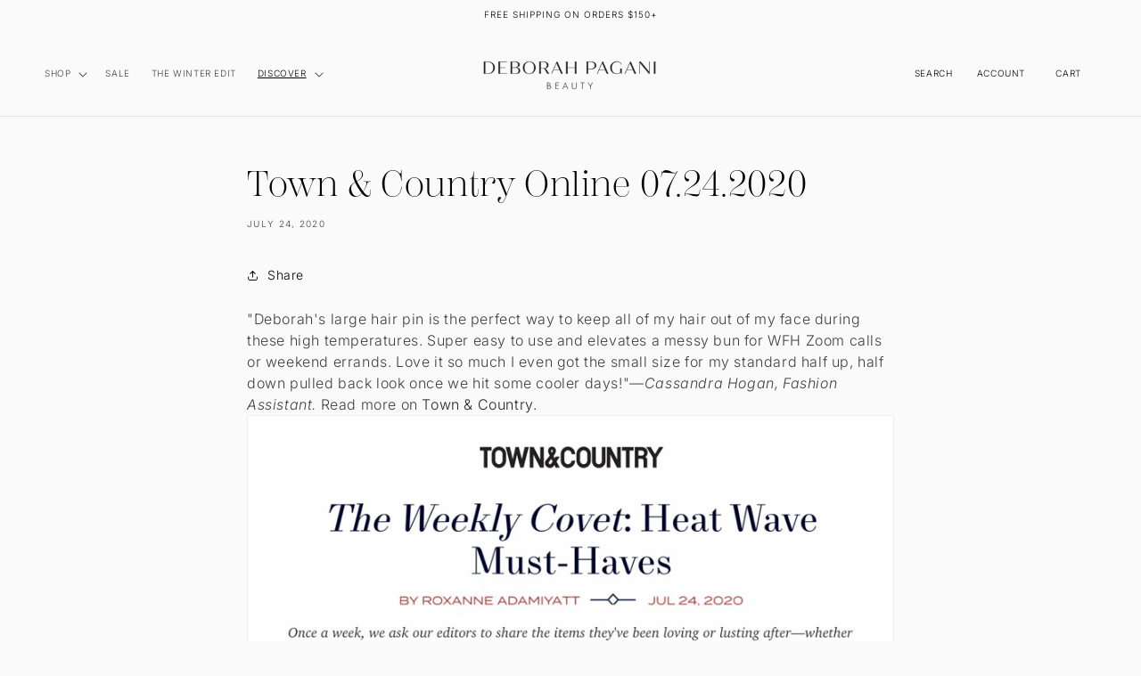

--- FILE ---
content_type: text/css
request_url: https://deborahpagani.com/cdn/shop/t/17/assets/app.css?v=98390335485555383751756863935
body_size: 2779
content:
*,:before,:after{box-sizing:border-box;border-width:0;border-style:solid;border-color:currentColor}:before,:after{--tw-content: ""}html{line-height:1.5;-webkit-text-size-adjust:100%;-moz-tab-size:4;-o-tab-size:4;tab-size:4;font-family:ui-sans-serif,system-ui,-apple-system,BlinkMacSystemFont,Segoe UI,Roboto,Helvetica Neue,Arial,Noto Sans,sans-serif,"Apple Color Emoji","Segoe UI Emoji",Segoe UI Symbol,"Noto Color Emoji"}body{margin:0;line-height:inherit}hr{height:0;color:inherit;border-top-width:1px}abbr:where([title]){-webkit-text-decoration:underline dotted;text-decoration:underline dotted}h1,h2,h3,h4,h5,h6{font-size:inherit;font-weight:inherit}a{color:inherit;text-decoration:inherit}b,strong{font-weight:bolder}code,kbd,samp,pre{font-family:ui-monospace,SFMono-Regular,Menlo,Monaco,Consolas,Liberation Mono,Courier New,monospace;font-size:1em}small{font-size:80%}sub,sup{font-size:75%;line-height:0;position:relative;vertical-align:baseline}sub{bottom:-.25em}sup{top:-.5em}table{text-indent:0;border-color:inherit;border-collapse:collapse}button,input,optgroup,select,textarea{font-family:inherit;font-size:100%;line-height:inherit;color:inherit;margin:0;padding:0}button,select{text-transform:none}button,[type=button],[type=reset],[type=submit]{-webkit-appearance:button;background-color:transparent;background-image:none}:-moz-focusring{outline:auto}:-moz-ui-invalid{box-shadow:none}progress{vertical-align:baseline}::-webkit-inner-spin-button,::-webkit-outer-spin-button{height:auto}[type=search]{-webkit-appearance:textfield;outline-offset:-2px}::-webkit-search-decoration{-webkit-appearance:none}::-webkit-file-upload-button{-webkit-appearance:button;font:inherit}summary{display:list-item}blockquote,dl,dd,h1,h2,h3,h4,h5,h6,hr,figure,p,pre{margin:0}fieldset{margin:0;padding:0}legend{padding:0}ol,ul,menu{list-style:none;margin:0;padding:0}textarea{resize:vertical}input::-moz-placeholder,textarea::-moz-placeholder{opacity:1;color:#9ca3af}input:-ms-input-placeholder,textarea:-ms-input-placeholder{opacity:1;color:#9ca3af}input::placeholder,textarea::placeholder{opacity:1;color:#9ca3af}button,[role=button]{cursor:pointer}:disabled{cursor:default}img,svg,video,canvas,audio,iframe,embed,object{display:block;vertical-align:middle}img,video{max-width:100%;height:auto}[hidden]{display:none}*,:before,:after{--tw-translate-x: 0;--tw-translate-y: 0;--tw-rotate: 0;--tw-skew-x: 0;--tw-skew-y: 0;--tw-scale-x: 1;--tw-scale-y: 1;--tw-pan-x: ;--tw-pan-y: ;--tw-pinch-zoom: ;--tw-scroll-snap-strictness: proximity;--tw-ordinal: ;--tw-slashed-zero: ;--tw-numeric-figure: ;--tw-numeric-spacing: ;--tw-numeric-fraction: ;--tw-ring-inset: ;--tw-ring-offset-width: 0px;--tw-ring-offset-color: #fff;--tw-ring-color: rgb(59 130 246 / .5);--tw-ring-offset-shadow: 0 0 #0000;--tw-ring-shadow: 0 0 #0000;--tw-shadow: 0 0 #0000;--tw-shadow-colored: 0 0 #0000;--tw-blur: ;--tw-brightness: ;--tw-contrast: ;--tw-grayscale: ;--tw-hue-rotate: ;--tw-invert: ;--tw-saturate: ;--tw-sepia: ;--tw-drop-shadow: ;--tw-backdrop-blur: ;--tw-backdrop-brightness: ;--tw-backdrop-contrast: ;--tw-backdrop-grayscale: ;--tw-backdrop-hue-rotate: ;--tw-backdrop-invert: ;--tw-backdrop-opacity: ;--tw-backdrop-saturate: ;--tw-backdrop-sepia: }.twcss-container{width:100%}@media (min-width: 150px){.twcss-container{max-width:150px}}@media (min-width: 320px){.twcss-container{max-width:320px}}@media (min-width: 750px){.twcss-container{max-width:750px}}@media (min-width: 990px){.twcss-container{max-width:990px}}@media (min-width: 1440px){.twcss-container{max-width:1440px}}@media (min-width: 1920px){.twcss-container{max-width:1920px}}@media (min-width: 2200px){.twcss-container{max-width:2200px}}.twcss-visible{visibility:visible}.twcss-absolute{position:absolute}.twcss-relative{position:relative}.twcss-sticky{position:-webkit-sticky;position:sticky}.twcss-inset-0{top:0;right:0;bottom:0;left:0}.twcss-top-10{top:2.5rem}.twcss-bottom-0{bottom:0}.twcss-z-10{z-index:10}.twcss-z-0{z-index:0}.twcss-order-4{order:4}.twcss-order-2{order:2}.twcss-order-1{order:1}.twcss-col-span-1{grid-column:span 1 / span 1}.twcss-col-span-3{grid-column:span 3 / span 3}.twcss-m-auto{margin:auto}.twcss-mx-auto{margin-left:auto;margin-right:auto}.twcss-my-8{margin-top:2rem;margin-bottom:2rem}.twcss-my-4{margin-top:1rem;margin-bottom:1rem}.twcss-mx-4{margin-left:1rem;margin-right:1rem}.twcss-mb-6{margin-bottom:1.5rem}.twcss-mb-10{margin-bottom:2.5rem}.twcss-ml-2{margin-left:.5rem}.twcss-ml-0{margin-left:0}.twcss-mb-8{margin-bottom:2rem}.twcss-mb-4{margin-bottom:1rem}.twcss-mb-1{margin-bottom:.25rem}.twcss-mr-2{margin-right:.5rem}.twcss-mb-12{margin-bottom:3rem}.twcss-mt-12{margin-top:3rem}.twcss-mt-\[15\%\]{margin-top:15%}.twcss-mb-2{margin-bottom:.5rem}.twcss-mt-4{margin-top:1rem}.twcss-mt-2{margin-top:.5rem}.twcss-ml-4{margin-left:1rem}.twcss-mt-8{margin-top:2rem}.twcss-block{display:block}.twcss-inline-block{display:inline-block}.twcss-flex{display:flex}.twcss-grid{display:grid}.twcss-hidden{display:none}.twcss-aspect-auto{aspect-ratio:auto}.twcss-aspect-square{aspect-ratio:1 / 1}.twcss-h-1\/2{height:50%}.twcss-h-auto{height:auto}.twcss-h-full{height:100%}.twcss-h-screen{height:100vh}.twcss-h-\[35vh\]{height:35vh}.twcss-h-\[90\%\]{height:90%}.twcss-h-60vh{height:60vh}.twcss-h-16{height:4rem}.twcss-h-50vh{height:50vh}.twcss-h-30vh{height:30vh}.twcss-h-12{height:3rem}.twcss-max-h-\[600px\]{max-height:600px}.twcss-min-h-fit{min-height:-webkit-fit-content;min-height:-moz-fit-content;min-height:fit-content}.twcss-min-h-screen{min-height:100vh}.twcss-min-h-\[250px\]{min-height:250px}.twcss-min-h-\[81\.2px\]{min-height:81.2px}.twcss-w-11\/12{width:91.666667%}.twcss-w-full{width:100%}.twcss-w-\[90\%\]{width:90%}.twcss-w-8{width:2rem}.twcss-w-auto{width:auto}.twcss-w-3\/4{width:75%}.twcss-w-\[30px\]{width:30px}.twcss-w-16{width:4rem}.twcss-w-12{width:3rem}.twcss-max-w-\[1800px\]{max-width:1800px}.twcss-max-w-screen-pageMaxWidth{max-width:2200px}.twcss-flex-grow{flex-grow:1}.twcss-rotate-90{--tw-rotate: 90deg;transform:translate(var(--tw-translate-x),var(--tw-translate-y)) rotate(var(--tw-rotate)) skew(var(--tw-skew-x)) skewY(var(--tw-skew-y)) scaleX(var(--tw-scale-x)) scaleY(var(--tw-scale-y))}.twcss-grid-cols-1{grid-template-columns:repeat(1,minmax(0,1fr))}.twcss-grid-cols-2{grid-template-columns:repeat(2,minmax(0,1fr))}.twcss-grid-rows-2{grid-template-rows:repeat(2,minmax(0,1fr))}.twcss-grid-rows-1{grid-template-rows:repeat(1,minmax(0,1fr))}.twcss-flex-row{flex-direction:row}.twcss-flex-col{flex-direction:column}.twcss-items-start{align-items:flex-start}.twcss-items-end{align-items:flex-end}.twcss-items-center{align-items:center}.twcss-justify-start{justify-content:flex-start}.twcss-justify-end{justify-content:flex-end}.twcss-justify-center{justify-content:center}.twcss-justify-between{justify-content:space-between}.twcss-justify-around{justify-content:space-around}.twcss-justify-items-center{justify-items:center}.twcss-gap-4{gap:1rem}.twcss-gap-10{gap:2.5rem}.twcss-gap-6{gap:1.5rem}.twcss-gap-14{gap:3.5rem}.twcss-gap-8{gap:2rem}.twcss-gap-2{gap:.5rem}.twcss-gap-y-4{row-gap:1rem}.twcss-gap-y-16{row-gap:4rem}.twcss-gap-x-4{-moz-column-gap:1rem;column-gap:1rem}.twcss-gap-y-12{row-gap:3rem}.twcss-space-y-4>:not([hidden])~:not([hidden]){--tw-space-y-reverse: 0;margin-top:calc(1rem * calc(1 - var(--tw-space-y-reverse)));margin-bottom:calc(1rem * var(--tw-space-y-reverse))}.twcss--space-y-4>:not([hidden])~:not([hidden]){--tw-space-y-reverse: 0;margin-top:calc(-1rem * calc(1 - var(--tw-space-y-reverse)));margin-bottom:calc(-1rem * var(--tw-space-y-reverse))}.twcss-space-x-4>:not([hidden])~:not([hidden]){--tw-space-x-reverse: 0;margin-right:calc(1rem * var(--tw-space-x-reverse));margin-left:calc(1rem * calc(1 - var(--tw-space-x-reverse)))}.twcss-self-end{align-self:flex-end}.twcss-overflow-hidden{overflow:hidden}.twcss-overflow-x-hidden{overflow-x:hidden}.twcss-border{border-width:1px}.twcss-border-t-0{border-top-width:0px}.twcss-border-b{border-bottom-width:1px}.twcss-border-surface{--tw-border-opacity: 1;border-color:rgb(232 232 232 / var(--tw-border-opacity))}.twcss-border-black{--tw-border-opacity: 1;border-color:rgb(0 0 0 / var(--tw-border-opacity))}.twcss-bg-white{--tw-bg-opacity: 1;background-color:rgb(255 255 255 / var(--tw-bg-opacity))}.twcss-bg-none{background-image:none}.twcss-bg-cover{background-size:cover}.twcss-bg-top{background-position:top}.twcss-bg-center{background-position:center}.twcss-object-cover{-o-object-fit:cover;object-fit:cover}.twcss-p-8{padding:2rem}.twcss-p-6{padding:1.5rem}.twcss-p-12{padding:3rem}.twcss-p-16{padding:4rem}.twcss-p-4{padding:1rem}.twcss-p-0{padding:0}.twcss-py-8{padding-top:2rem;padding-bottom:2rem}.twcss-py-6{padding-top:1.5rem;padding-bottom:1.5rem}.twcss-py-2{padding-top:.5rem;padding-bottom:.5rem}.twcss-py-10{padding-top:2.5rem;padding-bottom:2.5rem}.twcss-py-\[5rem\]{padding-top:5rem;padding-bottom:5rem}.twcss-py-16{padding-top:4rem;padding-bottom:4rem}.twcss-px-4{padding-left:1rem;padding-right:1rem}.twcss-py-1{padding-top:.25rem;padding-bottom:.25rem}.twcss-px-8{padding-left:2rem;padding-right:2rem}.twcss-py-28{padding-top:7rem;padding-bottom:7rem}.twcss-px-16{padding-left:4rem;padding-right:4rem}.twcss-py-4{padding-top:1rem;padding-bottom:1rem}.twcss-pt-0{padding-top:0}.twcss-pb-2{padding-bottom:.5rem}.twcss-pt-4{padding-top:1rem}.twcss-pb-6{padding-bottom:1.5rem}.twcss-pr-2{padding-right:.5rem}.twcss-pl-4{padding-left:1rem}.twcss-pb-1{padding-bottom:.25rem}.twcss-pr-8{padding-right:2rem}.twcss-pb-16{padding-bottom:4rem}.twcss-text-left{text-align:left}.twcss-text-center{text-align:center}.twcss-text-right{text-align:right}.twcss-font-heading{font-family:var(--font-heading-family)}.twcss-font-subheading{font-family:var(--font-subheading-family)}.twcss-font-inter{font-family:var(--font-body-family)}.twcss-text-6xl{font-size:3.75rem;line-height:1}.twcss-text-5xl{font-size:3rem;line-height:1}.twcss-text-lg{font-size:1.125rem;line-height:1.75rem}.twcss-text-xl{font-size:1.25rem;line-height:1.75rem}.twcss-text-base{font-size:1rem;line-height:1.5rem}.twcss-text-4xl{font-size:2.25rem;line-height:2.5rem}.twcss-text-2xl{font-size:1.5rem;line-height:2rem}.twcss-text-sm{font-size:.875rem;line-height:1.25rem}.twcss-text-3xl{font-size:1.875rem;line-height:2.25rem}.twcss-text-\[1\.6rem\]{font-size:1.6rem}.twcss-text-\[16px\]{font-size:16px}.twcss-text-\[15px\]{font-size:15px}.twcss-font-normal{font-weight:400}.twcss-font-w200{font-weight:200}.twcss-font-bold{font-weight:700}.twcss-font-light,.twcss-font-w300{font-weight:300}.twcss-font-w400{font-weight:400}.twcss-font-w600,.twcss-font-semibold{font-weight:600}.twcss-font-medium{font-weight:500}.twcss-uppercase{text-transform:uppercase}.twcss-capitalize{text-transform:capitalize}.twcss-italic{font-style:italic}.twcss-leading-\[98\%\]{line-height:98%}.twcss-leading-\[40px\]{line-height:40px}.twcss-tracking-\[\.2em\]{letter-spacing:.2em}.twcss-tracking-widest{letter-spacing:.1em}.twcss-tracking-wider{letter-spacing:.05em}.twcss-text-black{--tw-text-opacity: 1;color:rgb(0 0 0 / var(--tw-text-opacity))}.twcss-text-white{--tw-text-opacity: 1;color:rgb(255 255 255 / var(--tw-text-opacity))}.twcss-underline{-webkit-text-decoration-line:underline;text-decoration-line:underline}.twcss-no-underline{-webkit-text-decoration-line:none;text-decoration-line:none}.twcss-underline-offset-4{text-underline-offset:4px}.twcss-opacity-0{opacity:0}.twcss-transition-all{transition-property:all;transition-timing-function:cubic-bezier(.4,0,.2,1);transition-duration:.15s}.twcss-transition-opacity{transition-property:opacity;transition-timing-function:cubic-bezier(.4,0,.2,1);transition-duration:.15s}.twcss-duration-300{transition-duration:.3s}.twcss-ease-in-out{transition-timing-function:cubic-bezier(.4,0,.2,1)}.hover\:twcss-cursor-auto:hover{cursor:auto}.hover\:twcss-cursor-pointer:hover{cursor:pointer}.hover\:twcss-underline:hover{-webkit-text-decoration-line:underline;text-decoration-line:underline}.hover\:twcss-opacity-100:hover{opacity:1}.hover\:twcss-opacity-80:hover{opacity:.8}@media (min-width: 150px){.xs\:twcss-block{display:block}.xs\:twcss-flex{display:flex}.xs\:twcss-hidden{display:none}.xs\:twcss-aspect-square{aspect-ratio:1 / 1}.xs\:twcss-h-screen{height:100vh}.xs\:twcss-w-full{width:100%}.xs\:twcss-max-w-\[100\%\]{max-width:100%}.xs\:twcss-grid-cols-1{grid-template-columns:repeat(1,minmax(0,1fr))}.xs\:twcss-grid-cols-2{grid-template-columns:repeat(2,minmax(0,1fr))}.xs\:twcss-flex-col-reverse{flex-direction:column-reverse}.xs\:twcss-items-center{align-items:center}.xs\:twcss-justify-start{justify-content:flex-start}.xs\:twcss-justify-center{justify-content:center}.xs\:twcss-text-left{text-align:left}.xs\:twcss-text-5xl{font-size:3rem;line-height:1}.xs\:twcss-text-3xl{font-size:1.875rem;line-height:2.25rem}.xs\:twcss-text-6xl{font-size:3.75rem;line-height:1}.xs\:twcss-text-2xl{font-size:1.5rem;line-height:2rem}}@media (min-width: 320px){.sm\:twcss-order-3{order:3}.sm\:twcss-order-2{order:2}.sm\:twcss-block{display:block}.sm\:twcss-flex{display:flex}.sm\:twcss-hidden{display:none}.sm\:twcss-w-11\/12{width:91.666667%}.sm\:twcss-grid-cols-2{grid-template-columns:repeat(2,minmax(0,1fr))}.sm\:twcss-px-6{padding-left:1.5rem;padding-right:1.5rem}.sm\:twcss-text-center{text-align:center}.sm\:twcss-text-5xl{font-size:3rem;line-height:1}.sm\:twcss-text-lg{font-size:1.125rem;line-height:1.75rem}.sm\:twcss-text-4xl{font-size:2.25rem;line-height:2.5rem}}@media (min-width: 750px){.md\:twcss-order-1{order:1}.md\:twcss-order-2{order:2}.md\:twcss-order-3{order:3}.md\:twcss-ml-8{margin-left:2rem}.md\:twcss-block{display:block}.md\:twcss-flex{display:flex}.md\:twcss-grid{display:grid}.md\:twcss-hidden{display:none}.md\:twcss-aspect-auto{aspect-ratio:auto}.md\:twcss-h-\[85vh\]{height:85vh}.md\:twcss-h-80vh{height:80vh}.md\:twcss-h-auto{height:auto}.md\:twcss-h-full{height:100%}.md\:twcss-min-h-\[20vh\]{min-height:20vh}.md\:twcss-w-4\/5{width:80%}.md\:twcss-w-3\/4{width:75%}.md\:twcss-w-\[45\%\]{width:45%}.md\:twcss-w-1\/2{width:50%}.md\:twcss-min-w-\[245px\]{min-width:245px}.md\:twcss-max-w-\[90\%\]{max-width:90%}.md\:twcss-grid-cols-2{grid-template-columns:repeat(2,minmax(0,1fr))}.md\:twcss-grid-cols-4{grid-template-columns:repeat(4,minmax(0,1fr))}.md\:twcss-grid-cols-1{grid-template-columns:repeat(1,minmax(0,1fr))}.md\:twcss-grid-cols-3{grid-template-columns:repeat(3,minmax(0,1fr))}.md\:twcss-grid-cols-\[2fr_1fr\]{grid-template-columns:2fr 1fr}.md\:twcss-grid-rows-1{grid-template-rows:repeat(1,minmax(0,1fr))}.md\:twcss-flex-row{flex-direction:row}.md\:twcss-items-start{align-items:flex-start}.md\:twcss-items-end{align-items:flex-end}.md\:twcss-items-center{align-items:center}.md\:twcss-justify-start{justify-content:flex-start}.md\:twcss-justify-end{justify-content:flex-end}.md\:twcss-p-12{padding:3rem}.md\:twcss-py-0{padding-top:0;padding-bottom:0}.md\:twcss-py-20{padding-top:5rem;padding-bottom:5rem}.md\:twcss-pt-16{padding-top:4rem}.md\:twcss-text-left{text-align:left}.md\:twcss-text-right{text-align:right}.md\:twcss-text-9xl{font-size:8rem;line-height:1}.md\:twcss-text-6xl{font-size:3.75rem;line-height:1}.md\:twcss-text-4xl{font-size:2.25rem;line-height:2.5rem}.md\:twcss-text-2xl{font-size:1.5rem;line-height:2rem}.md\:twcss-text-xl{font-size:1.25rem;line-height:1.75rem}.md\:twcss-text-lg{font-size:1.125rem;line-height:1.75rem}.md\:twcss-text-5xl{font-size:3rem;line-height:1}.md\:twcss-text-3xl{font-size:1.875rem;line-height:2.25rem}.md\:twcss-text-\[1\.6rem\]{font-size:1.6rem}.md\:twcss-text-\[16px\]{font-size:16px}}@media (min-width: 990px){.lg\:twcss-grid-cols-5{grid-template-columns:repeat(5,minmax(0,1fr))}}
/*# sourceMappingURL=/cdn/shop/t/17/assets/app.css.map?v=98390335485555383751756863935 */


--- FILE ---
content_type: text/css
request_url: https://cdn.shopify.com/extensions/873cc485-66de-460b-9579-2cb14545eeb0/1.0.0/assets/pre_orders.css
body_size: 328
content:
.zend_hidden
{
	display: none !important;
}

.zend_pre_order_btn
{
	padding: 5px;
}

.zend_default_buttons
{
	display: block !important;	
}

.zend_po_btn
{
	width: 100% !important;
}

/* START TOOLTIP STYLES */
.zend_po_btn [tooltip]
{
	position: relative;
}

.zend_po_btn [tooltip]::before,
.zend_po_btn [tooltip]::after
{
	line-height: 1;
	user-select: none;
	pointer-events: none;
	position: absolute;
	display: none;
	opacity: 0;
}
.zend_po_btn [tooltip]::before
{
	content: '';
	border: 5px solid transparent; 
	z-index: 1001; 
}
.zend_po_btn [tooltip]::after
{
	content: attr(tooltip); 
	font-family: Helvetica, sans-serif;
	text-align: center;
	font-size: 14px;
	min-width: 3em;
	max-width: 23em;
	padding: 1ch 1.5ch;
	border-radius: .3ch;
	box-shadow: 0 1em 2em -.5em rgba(0, 0, 0, 0.35);
	background: #333;
	color: #fff;
	z-index: 1000;
}

.zend_po_btn [tooltip]:hover::before,
.zend_po_btn [tooltip]:hover::after
{
	display: block;
}

.zend_po_btn [tooltip='']::before,
.zend_po_btn [tooltip='']::after
{
	display: none !important;
}

.zend_po_btn [tooltip]:not([flow])::before,
.zend_po_btn [tooltip][flow^="up"]::before
{
	bottom: 100%;
	border-bottom-width: 0;
	border-top-color: #333;
}
.zend_po_btn [tooltip]:not([flow])::after,
.zend_po_btn [tooltip][flow^="up"]::after
{
	bottom: calc(100% + 5px);
}
.zend_po_btn [tooltip]:not([flow])::before,
.zend_po_btn [tooltip]:not([flow])::after,
.zend_po_btn [tooltip][flow^="up"]::before,
.zend_po_btn [tooltip][flow^="up"]::after
{
	left: 50%;
	transform: translate(-50%, -.5em);
}

@keyframes tooltips-vert
{
	to
	{
		opacity: .9;
		transform: translate(-50%, 0);
	}
}

@keyframes tooltips-horz
{
	to
	{
		opacity: .9;
		transform: translate(0, -50%);
	}
}

.zend_po_btn [tooltip]:not([flow]):hover::before,
.zend_po_btn [tooltip]:not([flow]):hover::after,
.zend_po_btn [tooltip][flow^="up"]:hover::before,
.zend_po_btn [tooltip][flow^="up"]:hover::after
{
	animation: tooltips-vert 300ms ease-out forwards;
}

/* Pre-Order Label */

.zend_ribbon_circle{
  position:absolute;
  left:5%;
  top:5%;
  width:80px;
  height:80px;
  border-radius:50%;
  vertical-align: middle;
  background-color:#e91e63;
  color:#fff;
  text-align:center;
  line-height:70px;
  border: 1px dashed;
  box-shadow: 0 0 0 3px #e91e63, 0px 21px 5px -18px rgba(0,0,0,0.6);
  text-shadow: 0 1px 1px rgba(0,0,0,.2);
  filter: drop-shadow(0 1px 2px rgba(0, 0, 0, 0.5));
}


--- FILE ---
content_type: text/javascript
request_url: https://deborahpagani.com/cdn/shop/t/17/compiled_assets/scripts.js?v=16330
body_size: 954
content:
(function(){var __sections__={};(function(){for(var i=0,s=document.getElementById("sections-script").getAttribute("data-sections").split(",");i<s.length;i++)__sections__[s[i]]=!0})(),function(){if(!(!__sections__["ec-faq"]&&!window.DesignMode))try{document.addEventListener("DOMContentLoaded",function(){var faqCardTitles=document.querySelectorAll(".faq-card__title");faqCardTitles.forEach(function(title){title.addEventListener("click",function(){var body=this.nextElementSibling,arrowBar=this.querySelector(".faq-card__arrow-bar");body.style.maxHeight&&body.style.maxHeight!=="0px"?(body.style.maxHeight="0px",body.classList.remove("open"),arrowBar.style.transform="rotate(-180deg)"):(body.style.maxHeight=body.scrollHeight+"px",body.classList.add("open"),arrowBar.style.transform="rotate(0deg)")})})})}catch(e){console.error(e)}}(),function(){if(!(!__sections__["ec-featured-product-image"]&&!window.DesignMode))try{document.addEventListener("DOMContentLoaded",function(){var parallax=document.querySelector(".parallax-section");window.addEventListener("scroll",function(){if(parallax){var offset=window.pageYOffset;parallax.style.backgroundPositionY=offset*0+"px"}})})}catch(e){console.error(e)}}(),function(){if(!(!__sections__["ec-testimonial-white"]&&!window.DesignMode))try{document.addEventListener("DOMContentLoaded",function(){var testimonials=Array.from(document.querySelectorAll(".testimonial-block")),currentTestimonialIndex=0;testimonials[currentTestimonialIndex].classList.add("is-visible");function cycleTestimonials(){testimonials[currentTestimonialIndex].classList.remove("is-visible"),currentTestimonialIndex=(currentTestimonialIndex+1)%testimonials.length,testimonials[currentTestimonialIndex].classList.add("is-visible")}setInterval(cycleTestimonials,4e3)})}catch(e){console.error(e)}}(),function(){if(__sections__.header)try{class StickyHeader extends HTMLElement{constructor(){super()}connectedCallback(){this.header=document.querySelector(".section-header"),this.headerIsAlwaysSticky=this.getAttribute("data-sticky-type")==="always"||this.getAttribute("data-sticky-type")==="reduce-logo-size",this.headerBounds={},this.setHeaderHeight(),window.matchMedia("(max-width: 990px)").addEventListener("change",this.setHeaderHeight.bind(this)),this.headerIsAlwaysSticky&&this.header.classList.add("shopify-section-header-sticky"),this.currentScrollTop=0,this.preventReveal=!1,this.predictiveSearch=this.querySelector("predictive-search"),this.onScrollHandler=this.onScroll.bind(this),this.hideHeaderOnScrollUp=()=>this.preventReveal=!0,this.addEventListener("preventHeaderReveal",this.hideHeaderOnScrollUp),window.addEventListener("scroll",this.onScrollHandler,!1),this.createObserver()}setHeaderHeight(){document.documentElement.style.setProperty("--header-height",`${this.header.offsetHeight}px`)}disconnectedCallback(){this.removeEventListener("preventHeaderReveal",this.hideHeaderOnScrollUp),window.removeEventListener("scroll",this.onScrollHandler)}createObserver(){new IntersectionObserver((entries,observer2)=>{this.headerBounds=entries[0].intersectionRect,observer2.disconnect()}).observe(this.header)}onScroll(){const scrollTop=window.pageYOffset||document.documentElement.scrollTop;if(!(this.predictiveSearch&&this.predictiveSearch.isOpen)){if(scrollTop>this.currentScrollTop&&scrollTop>this.headerBounds.bottom){if(this.header.classList.add("scrolled-past-header"),this.preventHide)return;requestAnimationFrame(this.hide.bind(this))}else scrollTop<this.currentScrollTop&&scrollTop>this.headerBounds.bottom?(this.header.classList.add("scrolled-past-header"),this.preventReveal?(window.clearTimeout(this.isScrolling),this.isScrolling=setTimeout(()=>{this.preventReveal=!1},66),requestAnimationFrame(this.hide.bind(this))):requestAnimationFrame(this.reveal.bind(this))):scrollTop<=this.headerBounds.top&&(this.header.classList.remove("scrolled-past-header"),requestAnimationFrame(this.reset.bind(this)));this.currentScrollTop=scrollTop}}hide(){this.headerIsAlwaysSticky||(this.header.classList.add("shopify-section-header-hidden","shopify-section-header-sticky"),this.closeMenuDisclosure(),this.closeSearchModal())}reveal(){this.headerIsAlwaysSticky||(this.header.classList.add("shopify-section-header-sticky","animate"),this.header.classList.remove("shopify-section-header-hidden"))}reset(){this.headerIsAlwaysSticky||this.header.classList.remove("shopify-section-header-hidden","shopify-section-header-sticky","animate")}closeMenuDisclosure(){this.disclosures=this.disclosures||this.header.querySelectorAll("header-menu"),this.disclosures.forEach(disclosure=>disclosure.close())}closeSearchModal(){this.searchModal=this.searchModal||this.header.querySelector("details-modal"),this.searchModal.close(!1)}}customElements.define("sticky-header",StickyHeader)}catch(e){console.error(e)}}(),function(){if(!(!__sections__["lg-faq"]&&!window.DesignMode))try{document.addEventListener("DOMContentLoaded",function(){var faqCardTitles=document.querySelectorAll(".faq-card__title");faqCardTitles.forEach(function(title){title.addEventListener("click",function(){var body=this.nextElementSibling,arrowBar=this.querySelector(".faq-card__arrow-bar");body.style.maxHeight?(body.style.maxHeight=null,body.classList.remove("open"),arrowBar.style.transform="rotate(-180deg)"):(body.style.maxHeight=body.scrollHeight+"px",body.classList.add("open"),arrowBar.style.transform="rotate(0deg)")})})})}catch(e){console.error(e)}}(),function(){if(!(!__sections__["lg-hero"]&&!window.DesignMode))try{document.addEventListener("DOMContentLoaded",function(){function createAnimatedLines(textElement,className){var lines=textElement.innerText.split(`
`);textElement.innerHTML="",lines.forEach(function(line,index){var lineDiv=document.createElement("div");lineDiv.classList.add("hero-section__text-line");var lineElement=document.createElement(className==="header"?"h1":"p");lineElement.classList.add(className==="header"?"hero-section__header-text":"hero-section__subheader-text"),lineElement.innerText=line,lineElement.style.animationDelay=.3+index*.1+"s",lineDiv.appendChild(lineElement),textElement.appendChild(lineDiv)})}var headerText=document.getElementById("hero-header-text"),subheaderText=document.getElementById("hero-subheader-text");createAnimatedLines(headerText,"header"),createAnimatedLines(subheaderText,"subheader")})}catch(e){console.error(e)}}(),function(){if(!(!__sections__["lg-pin-cta"]&&!window.DesignMode))try{document.addEventListener("DOMContentLoaded",function(){var images=document.querySelectorAll(".social-cta__image"),observer=new IntersectionObserver(function(entries){entries.forEach(entry=>{entry.isIntersecting===!0&&(entry.target.classList.add("visible"),observer.unobserve(entry.target))})},{threshold:[.35]});images.forEach(image=>{observer.observe(image)})})}catch(e){console.error(e)}}(),function(){if(!(!__sections__["lg-testimonial-section"]&&!window.DesignMode))try{document.addEventListener("DOMContentLoaded",function(){var testimonials=document.querySelectorAll(".lg-testimonial-section__testimonial-content"),currentTestimonialIndex=0;testimonials.forEach(function(testimonial){testimonial.style.display="none"}),testimonials.length>0&&(testimonials[currentTestimonialIndex].style.display="flex",testimonials[currentTestimonialIndex].style.opacity=1);function cycleTestimonials(){testimonials[currentTestimonialIndex].style.opacity=0,setTimeout(function(){testimonials[currentTestimonialIndex].style.display="none",currentTestimonialIndex=(currentTestimonialIndex+1)%testimonials.length,testimonials[currentTestimonialIndex].style.display="flex",setTimeout(function(){testimonials[currentTestimonialIndex].style.opacity=1},10)},600)}setInterval(cycleTestimonials,6e3)})}catch(e){console.error(e)}}()})();
//# sourceMappingURL=/cdn/shop/t/17/compiled_assets/scripts.js.map?v=16330


--- FILE ---
content_type: application/javascript
request_url: https://pre-order-maker.zend-apps.com/script/902/zend_pre_7818e42b0e7cbc2af4feed7bcfb238d4.js
body_size: 6568
content:
var appearance_settings = JSON.parse('{"po_btn":"INQUIRE WITHIN","btn_desc":null,"button_text_color":"#ffffff","button_bg_color":"#000000","font_size_range_slider":"15","width_range_slider":"400","height_range_slider":"40","custom_css":""}'); var app_settings = JSON.parse('{"app_status":1,"po_limit":2000,"limit_reached_msg":"Pre Order Limit has been reached you can pre-order only {{inventory}} items.","stock_out_msg":"Inventory level is {{inventory}}. It is less than you are trying to purchase, some items are pre-ordered.","po_stock_out_msg":"Pre-Order Sold Out.","po_label":"Pre-ordered items","po_na_msg":"Pre-Orders are not available yet.","def_btn_style":1,"show_po_label":null,"product_label_text":"Pre-Order","label_width":85,"label_bg_color":"#000000","line_item_value":"Yes","show_po_label_warn_message":null,"warning_text_message":null,"warning_message_font_size":55,"warning_message_txt_color":null,"warning_message_bg_color":null}'); var sel_products = JSON.parse('[{"product_id":6154786898092,"handle":"honey-gypsy-pinky-ring","shipping_date":null},{"product_id":6123737317548,"handle":"honey-pearl-ring","shipping_date":null},{"product_id":3807646711901,"handle":"large-chain-clip","shipping_date":null},{"product_id":3807638487133,"handle":"small-chain-clip","shipping_date":null},{"product_id":3768018370653,"handle":"solid-pill-hair-cuff","shipping_date":null},{"product_id":7661778632921,"handle":"siren-bracelet","shipping_date":null},{"product_id":7661762478297,"handle":"siren-necklace","shipping_date":null},{"product_id":7914724032729,"handle":"honey-ear-cuff","shipping_date":null},{"product_id":7886033191129,"handle":"honey-huggies","shipping_date":null},{"product_id":7886049607897,"handle":"phat-honey-huggies","shipping_date":null},{"product_id":8022913777881,"handle":"honey-huggies-two-toned","shipping_date":null},{"product_id":8071598440665,"handle":"rose-dp-pin","shipping_date":null},{"product_id":8095825264857,"handle":"emerald-honey-link-necklace","shipping_date":null},{"product_id":8118802448601,"handle":"honey-ear-cuff-1","shipping_date":null},{"product_id":8149280260313,"handle":"honey-huggies-blue-sapphire","shipping_date":null},{"product_id":8167040516313,"handle":"honey-drop-earrings","shipping_date":null},{"product_id":8185068847321,"handle":"honey-drip-ring-blue-sapphire","shipping_date":null},{"product_id":8185072812249,"handle":"rocky-barnes-dp-pin","shipping_date":null},{"product_id":8388827218137,"handle":"serpent-headband","shipping_date":null},{"product_id":8284144107737,"handle":"siren-collar","shipping_date":null},{"product_id":8428497666265,"handle":"honey-heart-drip-ring-yellow-tourmaline","shipping_date":null},{"product_id":8505684328665,"handle":"diamond-row-skinny-siren-bracelet","shipping_date":null},{"product_id":9038245167321,"handle":"bow-headband","shipping_date":null},{"product_id":9148101722329,"handle":"honey-dp-pin","shipping_date":null}]'); var shop_name = "deborah-pagani"; var ZendPo = {}; var ZAPO = {}; ZAPO.ScriptMaker = function (e, t) { var a = document.createElement("script"); a.type = "text/javascript", a.src = e, "" != t && (a.onload = t), document.getElementsByTagName("head")[0].appendChild(a) }; ZAPO_ready = function () { var form = $("form[action^='/cart/add']:first"); if (form.find(":input[type='submit']").length == 0) { form = $(":input[type='submit']").parents("form[action^='/cart/add']:first") } var cart_form = $("form[action='/cart']"); if (form.length == 0 && shop_name == 'cameraboutique-shop') { form = $("form[action^='/de/cart/add']:first"); cart_form = $("form[action='/de/cart']"); } var atc_btn = form.find(":input[type='submit']"); if (atc_btn.length == 0) { atc_btn = $(document).find(".zend_preorder_submit_btn:first"); form = $(atc_btn).parents("form[action^='/cart/add']:first"); } var page_load_cart_items = new Array(); var cart_items = (ZendPO.cart_items) ? ZendPO.cart_items : ''; /* Wrap buttons inside div to fastly hide and show buttons */ atc_btn.wrap('<div class="zend_container"><div class="app_btn_wrapper"></div></div>'); form.find(".shopify-payment-button").wrap('<div class="zend_container"><div class="app_btn_wrapper"></div></div>'); if (app_settings['app_status'] == 1) { /* Append Custom CSS */ $('head').append('<style>' + appearance_settings['custom_css'] + '</style>'); /* Update Cart When Product's Quantity Changed */ cart_form.find(":input[name='updates[]']").on('change', function () { cart_form.find(":input[name='checkout']").attr('disabled', true); cart_form.submit(); }); /* Product Page Settings */ if (meta.page.pageType == 'product') { var btn_contain = form.find(".zend_container .app_btn_wrapper"); var variant_id = ''; var quantity = ''; /* Get Selected Products Fron Database */ $.each(sel_products, function (key, sel_product) { if (meta.product.id == sel_product['product_id']) { CloneBuyNowButton(); /* Get Products Data From Shopify */ $.each(ZendPO.products, function (key, products) { var is_check_first_variant_inventory = false; var is_click_po_btn = false; if (sel_product['product_id'] == products['id']) { var is_show_label = false; $.each(products['variants'], function (index, product_variant) { var old_url = location.href; var cart_quantity = 0; var check_variant_id = (location.href).split('variant='); $.each(cart_items, function (index, cart) { if (product_variant['id'] == cart['variant_id']) { cart_quantity += cart['quantity']; } }); /* Show Pre Order Label on Products Image */ if (is_show_label == false) { ShowPreOrderLabelOnProductsPage(product_variant['inventory_quantity'], cart_quantity); is_show_label = true; } /* If Default Variant isn't in 0 Index */ if (check_variant_id[1]) { if (product_variant['id'] == check_variant_id[1]) { variant_id = check_variant_id[1]; quantity = product_variant['inventory_quantity']; window.inventory_policy = product_variant['inventory_policy']; HideAndShowAddToCartAndPreOrderButtons(product_variant['inventory_quantity'], cart_quantity, sel_product['shipping_date']); } } else /* If Default Variant is in 0 Index */ { variant_id = product_variant['id']; quantity = product_variant['inventory_quantity']; if (is_check_first_variant_inventory == false) { window.inventory_policy = product_variant['inventory_policy']; HideAndShowAddToCartAndPreOrderButtons(product_variant['inventory_quantity'], cart_quantity, sel_product['shipping_date']); is_check_first_variant_inventory = true; } } /* If Variant Changed then Hide/Show PO & ATC Button */ setInterval(function () { var current_variant_id = (location.href).split('variant='); if (location.href != old_url) { if (current_variant_id[1] == product_variant['id']) { /* Check Variant Quantity in Cart */ $.each(cart_items, function (index, cart) { if (product_variant['id'] == cart['variant_id']) { cart_quantity = cart['quantity']; } }); window.inventory_policy = product_variant['inventory_policy']; HideAndShowAddToCartAndPreOrderButtons(product_variant['inventory_quantity'], cart_quantity, sel_product['shipping_date']); } old_url = location.href; } /* Show Remaining Stock Messages on Button Click */ form.find(".zend_button, .zend_po_buy_btn_clone, :input[type='submit'], .zend_preorder_submit_btn").on("click", function () { /* Check which button is clicked */ var is_zend_buy_now_clicked = false; var clicked_btn_classes = $(this).prop("classList"); $.each(clicked_btn_classes, function (index, item) { if (item == 'zend_po_buy_btn_clone') { is_zend_buy_now_clicked = true; } }); /* Get current variant id from url */ var current_variant_id = (location.href).split('variant='); variant_id = current_variant_id[1]; /* If current variant id is not in 0 Index */ if (variant_id) { if (variant_id == product_variant['id']) { quantity = product_variant['inventory_quantity']; } } else/* 0 Index Variable */ { variant_id = product_variant['id']; quantity = product_variant['inventory_quantity']; } if (is_click_po_btn == false) { PreOrder_Button_Action(variant_id, quantity, is_zend_buy_now_clicked); is_click_po_btn = true; } form.find(".zend_button").text(appearance_settings['po_btn']); }); }, 1000); }); } }); } else { btn_contain.removeClass(".zend_hidden"); } }); } else if (meta.page.pageType == 'collection' || meta.page.pageType == 'home') { ShowPreOrderLabelOnCollectionPage(); } else if (window.location.href.indexOf('/cart') > -1) /* Update Product's Quantity Before Checkout */ { var is_cart_updated = false; /* Remove max attribute from cart page for shop "conceitedpets" for all products */ if (Shopify.theme.name == 'Debutify 4.0.0 | hulk 1-10-2021 | Swish 2' || shop_name == 'conceitedpets') { $.getJSON('/cart.js', function (cart) { try { $.each(cart.items, function (i, item) { $.each(sel_products, function (j, p) { if (item.handle == p.handle) { var attr_line_item = $('form[action="/cart"]').find('input[name="updates[]"]'); if (attr_line_item.length > 0) { $.each(attr_line_item, function (ind, item) { if ($(item).attr('max') == 0) { $(item).removeAttr('max'); } }); } } }); }); } catch (e) { } }); } /* Create a array of cart items */ var cart_array = CreateCartArray(cart_items); $.each(cart_items, function (index, cart) { $.each(sel_products, function (key, sel_product) { if (sel_product['product_id'] == cart['product_id']) { $.each(ZendPO.products, function (key, products) { if (cart['product_id'] == products['id']) { $.each(products['variants'], function (key, variant) { if (cart['id'] == variant['id']) { var is_updated = false; var line_item_value = GetLineItemPropertyValueForCurrentProduct(variant['id'], cart); var product_quantity = GetProductVariantsQuantityFromCart(variant['id'], cart_array); var res = UpdateCartProductsAndLineItemProperties(index, variant, product_quantity, line_item_value, cart_array, cart, sel_product['shipping_date']); /* If Product Quantity is update using js then refresh the page */ CheckFinalQuantityOfCart(); /* Check for refreshing the page */ is_updated = res[0]; cart_array = res[1]; if (is_updated) { is_cart_updated = true; } } }); } }); } }); }); if (is_cart_updated) { location.reload(); } /* Warning Message settings on cart */ if(app_settings['show_po_label_warn_message'] == 1) { $("head").append('<link rel="stylesheet" href="https://maxcdn.bootstrapcdn.com/font-awesome/4.7.0/css/font-awesome.min.css">'); var append_div = document.createElement("div"); append_div.className = "cart_warning_message"; append_div.innerHTML += '<i class="fa fa-warning" style="margin-right:10px;"></i>'+app_settings["warning_text_message"]; var warning_message = $(append_div).attr("id", "warn_message").css({ color: app_settings["warning_message_txt_color"], "background-color": app_settings["warning_message_bg_color"], "font-size": app_settings["warning_message_font_size"] + "px", padding: "5px 25px", "border-radius": "5px", margin: "10px 0px", position: "relative"}); var span = document.createElement("span"); span.className = "close_btn"; span.innerHTML = "&times;"; warning_message.append(span); $("head").append('<style type="text/css">.close_btn{position: absolute; width: 30px; opacity: 0.5; right: 10px; top: -5px; font-size: 1.6em; cursor: pointer!important;}</style>'); var form = jQuery(document).find("form[action='/cart']:last"); if (form == undefined) { var form = jQuery(document).find("form[action='/cart']:first"); } setInterval(function () { $.getJSON("/cart.js", function (cart) { try { if(cart.items.length > 1) { var is_pre_product= 0, is_not_pre_product= 0; $.each(cart.items, function (i, item) { $.each(sel_products, function (j, prod) { if (item.product_id == prod.product_id) { $.each(ZendPO.products, function (key, theme_products) { if (prod.product_id == theme_products['id']) { $.each(theme_products['variants'], function (i, v) { if (v.id == item.variant_id) { if(v.inventory_quantity <= 0) { is_pre_product += 1; } } }); } }); } }); $.each(ZendPO.products, function (key, products) { $.each(products['variants'], function (k , variant) { if(variant.id == item.variant_id){ if(variant.inventory_quantity > 0){ is_not_pre_product += 1; } } }); }); }); if(is_pre_product > 0 && is_not_pre_product > 0){ if(Shopify.theme.name == 'Dawn' || Shopify.theme.name == 'Brooklyn' || Shopify.theme.name == 'Supply' ){ jQuery(form).after(warning_message); }else{ jQuery('table').after(warning_message); } } } } catch (e) {} }); }, 1000); document.onclick = changeContent; function changeContent(e) { $('.close_btn').click(function(){ $('#warn_message').fadeOut(); }); } } } } else if (app_settings['app_status'] == 0) /* Stop Selling */ { if (meta.page.pageType == 'product') { StopSelling(); } } function StopSelling() { /* Get Selected Products Fron Database */ $.each(sel_products, function (key, sel_product) { if (meta.product.id == sel_product['product_id']) { /* Get Products Data From Shopify */ $.each(ZendPO.products, function (key, products) { if (sel_product['product_id'] == products['id']) { $.each(products['variants'], function (index, product_variant) { if (product_variant['inventory_quantity'] <= 0) { form.find(".app_btn_wrapper").addClass("zend_hidden"); form.find(".zend_po_btn").remove(); form.find(".pre_order_not_available").remove(); form.append("<div class='pre_order_not_available'>" + app_settings['po_na_msg'] + "</div>"); } }); } }); } }); } function CloneBuyNowButton() { var buy_button = form.find(".shopify-payment-button__button"); if (buy_button.length) { var clone_button = buy_button.clone(); buy_button.addClass("zend_buy_now_original"); buy_button.css('display', 'none'); clone_button.addClass('zend_po_buy_btn_clone'); buy_button.after(clone_button); } } function CheckFinalQuantityOfCart() { var count_product = 0; var cart_unit = $.getJSON('/cart.js', function (cart) { $.each(cart.items, function (i, item) { var line = i + 1; page_load_cart_items[i] = { line: line, variant_id: item.id, quantity: item.quantity }; }); }).done(function () { update_cart(); }); } function update_cart() { setInterval(function () { $.getJSON('/cart.js', function (cart) { try { $.each(cart.items, function (i, item) { var line = i + 1; var starting_items = page_load_cart_items[i]; if (!(line == starting_items.line && item.quantity == starting_items.quantity && item.id == starting_items.variant_id)) { location.reload(); } }); } catch (e) { } }); }, 1000); } function ShowPreOrderLabelOnCollectionPage() { $.each(sel_products, function (key, sel_product) { $.each(ZendPO.products, function (key, products) { if (sel_product['product_id'] == products['id']) { $.each(products['variants'], function (index, product_variant) { var cart_quantity = 0; /* Check Product's Quantity in Cart */ $.each(cart_items, function (index, cart) { if (product_variant['id'] == cart['variant_id']) { cart_quantity += cart['quantity']; } }); if (product_variant['inventory_quantity'] - cart_quantity <= 0) { if (app_settings['show_po_label'] == 1) { makePreOrderLabel(products); } } }); } }); }); } function ShowPreOrderLabelOnProductsPage(inventory_quantity, cart_quantity) { if (inventory_quantity - cart_quantity <= 0) { if (app_settings['show_po_label'] == 1) { var all_img = $(".zend_po_all_img_ribbon"); var d_img, c_img = $(".zend_pre_order_ribbon"); if (c_img.length > 0) { d_img = c_img.first(); } else { var z_image = $('img[src*="/products/"][src*="/cdn.shopify.com/s/files/"]').filter('[src*=".jpg"],[src*=".JPG"],[src*=".jpeg"],[src*=".png"]'); if (z_image.length == 0) { z_image = $('img[srcset*="/products/"][srcset*="/cdn.shopify.com/s/files/"]').filter('[srcset*=".jpg"],[src*=".JPG"],[srcset*=".jpeg"],[srcset*=".png"]'); } var i = 0; z_image.each(function (index, ele) { var r = ele.width; r > i && (i = r, d_img = ele) }); } if (all_img.length > 0) { all_img.each(function (index, ele) { $(ele).after("<span class='zend_ribbon_circle' style='line-height: " + app_settings['label_width'] + 'px' + "; box-shadow: 0 0 0 3px " + app_settings['label_bg_color'] + ", 0px 21px 5px -18px rgba(0,0,0,0.6); width:" + app_settings['label_width'] + 'px' + "; height:" + app_settings['label_width'] + 'px' + ";background-color:" + app_settings['label_bg_color'] + "'>" + app_settings['product_label_text'] + "</span>"); }); } else { $(d_img).after("<span class='zend_ribbon_circle' style='line-height: " + app_settings['label_width'] + 'px' + "; box-shadow: 0 0 0 3px " + app_settings['label_bg_color'] + ", 0px 21px 5px -18px rgba(0,0,0,0.6); width:" + app_settings['label_width'] + 'px' + "; height:" + app_settings['label_width'] + 'px' + ";background-color:" + app_settings['label_bg_color'] + "'>" + app_settings['product_label_text'] + "</span>"); } } } } function GetLineItemPropertyValueForCurrentProduct(variant_id, cart) { var line_item_value = ''; if (cart['properties']) { $.each(cart['properties'], function (key, value) { line_item_value = value; }); } return line_item_value; } function UpdateCartProductsAndLineItemProperties(line_no, variant, product_quantity, line_item_value, cart_array, cart, shipping_date) { line_no = 1 + line_no; var stock = ''; var variant_id = variant['id']; var is_updated = 0; var gross_limit = (parseInt(variant['inventory_quantity']) + parseInt(app_settings['po_limit'])); var arr = new Array(); var line_item = ''; var is_ajax_running = 0; /* If Product Quantity is More than the Available Stock */ if (gross_limit < product_quantity && app_settings['po_limit'] != null) { stock = product_quantity - gross_limit; stock = cart.quantity - stock; stock = (stock < 0) ? 0 : stock; if (app_settings['limit_reached_msg'] != null) { var po_limit_reached_msg = app_settings['limit_reached_msg'].trim().replace(/{{inventory}}/i, gross_limit); alert(po_limit_reached_msg); } cart_array[line_no] = { variant_id: variant_id, quantity: stock }; line_item = app_settings['line_item_value']; is_ajax_running = 1; is_updated = UpdateQuantityAndLineItemProperties(stock, line_no, line_item, shipping_date, variant['inventory_quantity']); } else { stock = cart.quantity; if (variant['inventory_quantity'] - product_quantity < 0) { line_item = app_settings['line_item_value']; } else { line_item = ''; } if(shop_name != 'shop-sonno') { if (line_item_value != line_item) { is_ajax_running = 1; is_updated = UpdateQuantityAndLineItemProperties(stock, line_no, line_item, shipping_date, variant['inventory_quantity']); } } } if (is_ajax_running) { is_updated.done(function (data, statusText, xhr) { arr[0] = true; arr[1] = cart_array; }); } else { arr[0] = false; arr[1] = cart_array; } return arr; } function CreateCartArray(cart_items) { var cart_array = new Array(); $.each(cart_items, function (index, item) { cart_array[index + 1] = { variant_id: item['id'], quantity: item['quantity'] }; }); cart_array = cart_array.filter(function(value) { return value !== undefined && value !== null; }); return cart_array; } function GetProductVariantsQuantityFromCart(variant_id, cart_array) { var product_quantity = 0; $.each(cart_array, function (index, item) { if (item !== undefined) { if (variant_id == item['variant_id']) { product_quantity = (+product_quantity) + (+item['quantity']); } } }); return product_quantity; } function UpdateQuantityAndLineItemProperties(stock, line_no, line_item, shipping_date, inventory_quantity) { var po_label = app_settings['po_label']; console.log("shipping_date => "+ shipping_date); console.log("po_label => "+ po_label); console.log("line_item => "+ line_item); console.log("inventory_quantity => "+ inventory_quantity); if(inventory_quantity <= 0) { return $.ajax({ type: 'POST', url: '/cart/change.js', dataType: 'json', async: false, data: { line: line_no, quantity: stock, properties: { ['Expected Shipping']: shipping_date, [po_label]: line_item } }, }); } else { if(line_item == "") { return $.ajax({ type: 'POST', url: '/cart/change.js', dataType: 'json', async: false, data: { line: line_no, quantity: stock, }, }); } else { return $.ajax({ type: 'POST', url: '/cart/change.js', dataType: 'json', async: false, data: { line: line_no, quantity: stock, properties: { [po_label]: line_item } }, }); } } } function HideAndShowAddToCartAndPreOrderButtons(inventory_quantity, cart_quantity, shipping_date) { /* Show Pre-Order Sold-Out */ if ((inventory_quantity - cart_quantity + app_settings['po_limit']) <= 0 && app_settings['po_limit'] != null) { PreOrderSoldOut(); } else if (inventory_quantity - cart_quantity <= 0) /* Show Pre-Order Button */ { btn_contain.addClass("zend_hidden"); ShowPreOrderButton(); if(form.find("input[name='selling_plan']").length <= 0) { form.append("<input type='hidden' name='selling_plan' value='5045420249'>"); } } else /* Show Buy Now And Add-to-Cart Buttons */ { form.find(".zend_po_btn").remove(); btn_contain.removeClass("zend_hidden"); form.find("input[name='selling_plan']").remove(); } } function PreOrder_Button_Action(variant_id, inventory_quantity, is_zend_buy_now_clicked) { var cart_quantity = 0; var available_stock = 0; /* Check variant quantity in cart */ $.each(cart_items, function (index, cart) { if (cart['variant_id'] != undefined) { if (variant_id == cart['variant_id']) { cart_quantity += cart['quantity']; } } }); var variant_quantity = form.find(":input[name='quantity']").val(); variant_quantity = (variant_quantity != '') ? variant_quantity : 1; /* Quantity > 0 && Product Quantity Reached Message */ if (variant_quantity > (inventory_quantity - cart_quantity) && (inventory_quantity - cart_quantity) > 0 && inventory_quantity > 0) { var is_buy_pre_order_products = ProductQuantityReachedBuyProductsAsPreOrder(inventory_quantity, cart_quantity); /* If User want's to buy pre-order products then check pre order limit */ if (is_buy_pre_order_products == true) { /* Check product quantity is less than product's Pre-Order Limit */ if (variant_quantity > (inventory_quantity + app_settings['po_limit'] - cart_quantity)) { total_stock = inventory_quantity + app_settings['po_limit'] - cart_quantity; if (app_settings['limit_reached_msg'] != null) { var po_limit_reached_msg = app_settings['limit_reached_msg'].trim().replace(/{{inventory}}/i, app_settings['po_limit']); alert(po_limit_reached_msg); } form.find(":input[name='quantity']").val(total_stock); } } } else if (((inventory_quantity + app_settings['po_limit']) - cart_quantity) < variant_quantity && app_settings['po_limit'] != null)/* Quantity < 0 && Pre Order Limit Reached Message*/ { available_stock = inventory_quantity + app_settings['po_limit'] - cart_quantity; if (app_settings['limit_reached_msg'] != null) { PreOrderLimitReachedMessage(available_stock); } else { form.find(":input[name='quantity']").val(available_stock); } } /* Show line item label when product's buy as Pre-Order */ if ((inventory_quantity - variant_quantity - cart_quantity) < 0) { form.append('<p class="line-item-property__field"><label for="po_line_item"></label><input id="po_line_item" type="hidden" name="properties[' + app_settings['po_label'] + ']" value="' + app_settings['line_item_value'] + '"></p>'); } /* Trigger Buy Now Button if product quantity is greater than 0 */ if (is_zend_buy_now_clicked) { $(".zend_buy_now_original").trigger("click"); $(".zend_buy_now_original").show(); } } function ProductQuantityReachedBuyProductsAsPreOrder(inventory_quantity, cart_quantity) { var is_buy_pre_order_products = false; if (app_settings['stock_out_msg'] != null) { var stock_limit_reached_msg = app_settings['stock_out_msg'].trim().replace(/{{inventory}}/i, inventory_quantity); var sure = confirm(stock_limit_reached_msg); /* Buy Pre-Order Products */ if (sure) { is_buy_pre_order_products = true; } else/* If user don't want to buy products as pre-order then set available quantity */ { stock = inventory_quantity; form.find(":input[name='quantity']").val(inventory_quantity); } } else /* If user leave stock message blank than place the available stock in input field */ { is_buy_pre_order_products = true; stock = inventory_quantity; form.find(":input[name='quantity']").val(inventory_quantity); } return is_buy_pre_order_products; } function PreOrderLimitReachedMessage(available_stock) { var po_limit_reached_msg = app_settings['limit_reached_msg'].trim().replace(/{{inventory}}/i, available_stock); alert(po_limit_reached_msg); form.find(":input[name='quantity']").val(available_stock); } function PreOrderSoldOut() { /* Hide Pre-Order Button & Show Pre-Order Sold-Out Message */ form.find('.app_btn_wrapper').addClass('zend_hidden'); form.find('.zend_po_btn').remove(); form.find('.zend_po_sold_out_msg').remove(); form.append('<div class="zend_po_sold_out_msg">' + app_settings["po_stock_out_msg"] + '</div>'); } function ShowPreOrderButton() { form.find(".zend_po_btn").remove(); var z_cont = atc_btn.parent().parent('.zend_container:first'); if (z_cont.length == 0) { var z_cont = $(document).find('.zend_container:first'); } form.find('.zend_po_sold_out_msg').remove(); if(window.inventory_policy == 'continue') { if (appearance_settings['btn_desc'] != null) { z_cont.append("<div class='zend_po_btn'><button type='submit' class='zend_pre_order_btn zend_button' name='zend_add' tooltip='" + appearance_settings['btn_desc'] + "'>" + appearance_settings['po_btn'] + "</button></div>"); } else { z_cont.append("<div class='zend_po_btn'><button type='submit' class='zend_pre_order_btn zend_button' name='zend_add'>" + appearance_settings['po_btn'] + "</button></div>"); } } /* Apply Default Add to Cart Button Styles */ if (app_settings['def_btn_style'] == 1) { atc_class = atc_btn.attr('class'); form.find(':input[name="zend_add"]').removeClass('zend_pre_order_btn').addClass(atc_class); } else /* Add Pre-Order Button Styles */ { $('.zend_pre_order_btn').css('background-color', appearance_settings['button_bg_color']); $('.zend_pre_order_btn').css('font-size', appearance_settings['font_size_range_slider'] + 'px'); $('.zend_pre_order_btn').css('color', appearance_settings['button_text_color']); $('.zend_pre_order_btn').css('border', '1px solid' + appearance_settings['button_bg_color']); $('.zend_pre_order_btn').css('width', appearance_settings['width_range_slider'] + 'px'); $('.zend_pre_order_btn').css('height', appearance_settings['height_range_slider'] + 'px'); } } function makePreOrderLabel(products) { var a, i, n, o, s, t, a_href, q; if (shop_name == 'cameraboutique-shop') { o = jQuery('a[href^="/products/"],a[href^="/collections/"],a[href^="/de/products/"],a[href^="/de/collections/"]'); } else { o = jQuery('a[href^="/products/"],a[href^="/collections/"]'); } t = 0; while (t < o.length) { try { i = o.eq(t); n = i.attr('href').split('/'); a = n[n.length - 1].split('?')[0]; s = i.parent(); a_href = i.attr('href'); if ((a_href.indexOf('/collections/') != -1 && a_href.indexOf('/products/') != -1) || (a_href.indexOf('/collections/') == -1 && a_href.indexOf('/products/') != -1)) { if (a === products['handle']) { if (!s.hasClass("zend_pre_order_ribbon") && s.find("img").length != 0) { var con = s.find("img").first(); con.after("<span class='zend_ribbon_circle' style='position:absolute; line-height: " + app_settings['label_width'] + 'px' + "; box-shadow: 0 0 0 3px " + app_settings['label_bg_color'] + ", 0px 21px 5px -18px rgba(0,0,0,0.6); width:" + app_settings['label_width'] + 'px' + "; height:" + app_settings['label_width'] + 'px' + ";background-color:" + app_settings['label_bg_color'] + "'>" + app_settings['product_label_text'] + "</span>"); s.addClass("zend_pre_order_ribbon"); } } } ++t; } catch (e) { } } } }; function ZAPO_start() { var check_meta = setInterval(function () { if (typeof meta != 'undefined') { if (meta.page.pageType == 'product') { var form = $("form[action^='/cart/add']:first"); if (form.length == 0 && shop_name == 'cameraboutique-shop') { form = $("form[action^='/de/cart/add']:first"); } if (form.length == 1) { clearInterval(check_meta); ZAPO_ready(); } } else { clearInterval(check_meta); jQuery(document).ready(function () { ZAPO_ready(); }); } } }, 300); } "undefined" == typeof jQuery ? ZAPO.ScriptMaker("//ajax.googleapis.com/ajax/libs/jquery/3.2.1/jquery.min.js", ZAPO_start) : ZAPO_start(); 